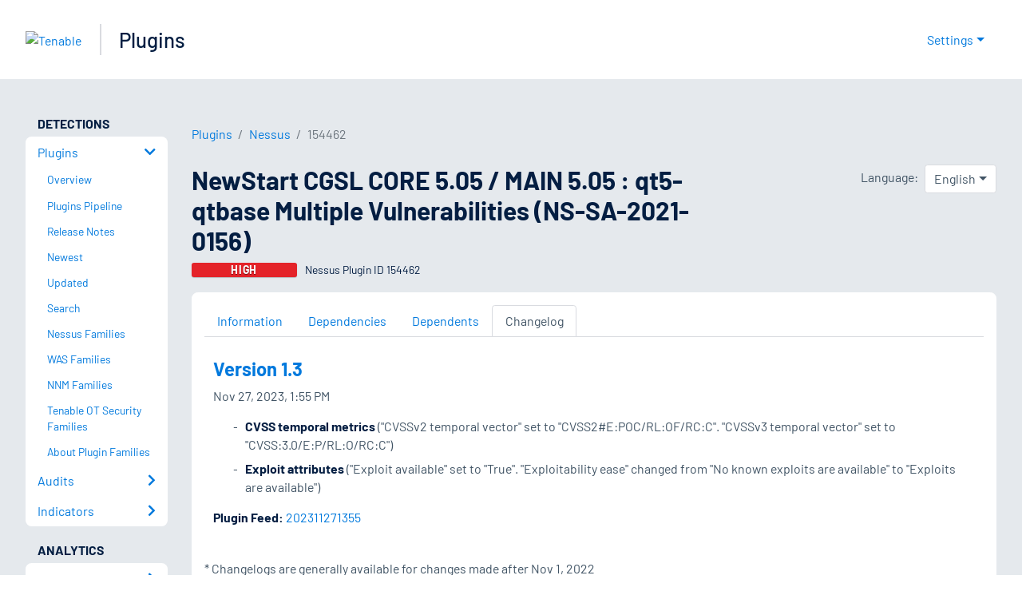

--- FILE ---
content_type: application/x-javascript; charset=UTF-8
request_url: https://trackingapi.trendemon.com/api/experience/personal?AccountId=2110&ClientUrl=https%3A%2F%2Fwww.tenable.com%2Fplugins%2Fnessus%2F154462%2Fchangelog&MarketingAutomationCookie=&ExcludeUnitsJson=%5B%5D&streamId=&callback=jsonp397988&vid=2110:17697381548139605
body_size: -66
content:
jsonp397988([])

--- FILE ---
content_type: application/x-javascript; charset=UTF-8
request_url: https://trackingapi.trendemon.com/api/experience/personal-stream?AccountId=2110&ClientUrl=https%3A%2F%2Fwww.tenable.com%2Fplugins%2Fnessus%2F154462%2Fchangelog&MarketingAutomationCookie=&ExcludedStreamsJson=%5B%5D&callback=jsonp565071&vid=2110:17697381548139605
body_size: -64
content:
jsonp565071(null)

--- FILE ---
content_type: application/x-javascript; charset=UTF-8
request_url: https://trackingapi.trendemon.com/api/Identity/me?accountId=2110&DomainCookie=17697381548139605&fingerPrint=cd6156e959afb7f71e12407d11bda856&callback=jsonp544082&vid=
body_size: 274
content:
jsonp544082({"VisitorUid":"8637232395670533554","VisitorInternalId":"2110:17697381548139605"})

--- FILE ---
content_type: application/x-javascript; charset=UTF-8
request_url: https://trackingapi.trendemon.com/api/experience/personal-embedded?AccountId=2110&ClientUrl=https%3A%2F%2Fwww.tenable.com%2Fplugins%2Fnessus%2F154462%2Fchangelog&MarketingAutomationCookie=&Ids=%5B%5D&Groups=%5B%5D&StreamId=&callback=jsonp419604&vid=2110:17697381548139605
body_size: -66
content:
jsonp419604([])

--- FILE ---
content_type: application/x-javascript; charset=UTF-8
request_url: https://trackingapi.trendemon.com/api/settings/2110?callback=jsonp6332&vid=
body_size: 1237
content:
jsonp6332({"ctaCount":177,"customCookLifetime":null,"customCookName":null,"flameStatus":"ONLINE","hideLiftWhenCTASlider":true,"hideLiftWhenShow":false,"identify":true,"liftType":"lift_swider","ma_system":"marketo","trackForms":false,"trackUrl":false,"useLift":false,"userCookies":[],"userDomains":["info.tenable.com","de.tenable.com","es-la.tenable.com","fr.tenable.com","jp.tenable.com","pt-br.tenable.com","zh-cn.tenable.com","zh-tw.tenable.com","community.tenable.com","devfull-tenable.cs201.force.com","uat-tenable.cs190.force.com","ar.tenable.com","dev.tenable.com","kr.tenable.com","it.tenable.com","static.tenable.com","videos.tenable.com","app.cdn.lookbookhq.com","docs.tenable.com","lookbook.tenable.com","attack.mitre.org","youtube.com","cdn.pathfactory.com","tenablecloud.cn","partners.tenable.com","demo.tenable.com","tenable.com"],"userLanguage":"en","useShow":true,"useSpaRegExp":"","buttonSelectors":[],"isActive":true,"unitsExitTriggerCoolOffHours":24,"googleAnalyticsTrack":true,"trackGaVisitors":false,"clientApps":[],"readMinScroll":0,"aceSupport":false,"hasInboundStreams":true,"contentFetchDomain":"content.tenable.com","restrictCookieToSubdomain":false,"aceFade":false,"cookielessTrackingSupport":false,"complianceSoftware":null,"complianceVariable":null,"accessibilitySupport":false,"superStrictMode":false})